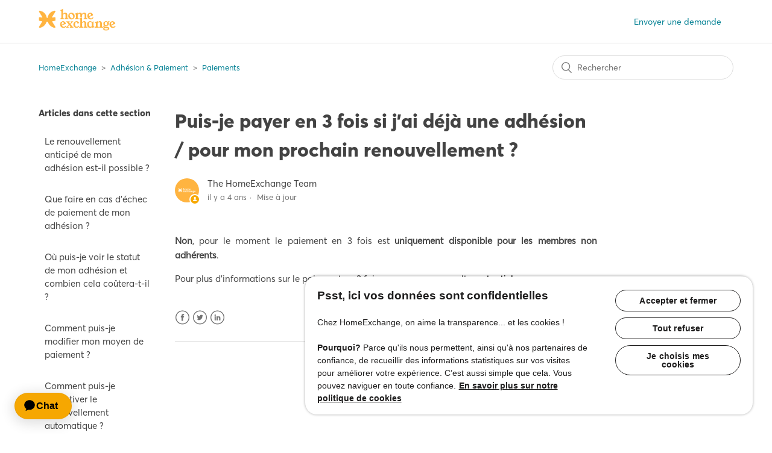

--- FILE ---
content_type: text/html; charset=utf-8
request_url: https://help.homeexchange.com/hc/fr/articles/360011033697-Puis-je-payer-en-3-fois-si-j-ai-d%C3%A9j%C3%A0-une-adh%C3%A9sion-pour-mon-prochain-renouvellement
body_size: 7517
content:
<!DOCTYPE html>
<html dir="ltr" lang="fr">
<head>
  <meta charset="utf-8" />
  <!-- v26923 -->


  <title>Puis-je payer en 3 fois si j&#39;ai déjà une adhésion / pour mon prochain renouvellement ? &ndash; HomeExchange</title>

  <meta name="csrf-param" content="authenticity_token">
<meta name="csrf-token" content="hc:meta:server:JSAr9DqcN1iD2ZHSsR3Wsk8ZWJNxMJa_nGsQCd95BMQqlj6wX-GT6SAeQDDSwtgNJ6WOLnug_aSPtCc5pwvUug">

  <meta name="description" content="Non, pour le moment le paiement en 3 fois est uniquement disponible pour les membres non adhérents. Pour plus d'informations sur le..." /><meta property="og:image" content="https://help.homeexchange.com/hc/theming_assets/01KEEJF5YX21ZDW0N90FKQ38P8" />
<meta property="og:type" content="website" />
<meta property="og:site_name" content="HomeExchange" />
<meta property="og:title" content="Puis-je payer en 3 fois si j'ai déjà une adhésion / pour mon prochain renouvellement ?" />
<meta property="og:description" content="Non, pour le moment le paiement en 3 fois est uniquement disponible pour les membres non adhérents.
Pour plus d'informations sur le paiement en 3 fois, vous pouvez consulter cet article. " />
<meta property="og:url" content="https://help.homeexchange.com/hc/fr/articles/360011033697-Puis-je-payer-en-3-fois-si-j-ai-d%C3%A9j%C3%A0-une-adh%C3%A9sion-pour-mon-prochain-renouvellement" />
<link rel="canonical" href="https://help.homeexchange.com/hc/fr/articles/360011033697-Puis-je-payer-en-3-fois-si-j-ai-d%C3%A9j%C3%A0-une-adh%C3%A9sion-pour-mon-prochain-renouvellement">
<link rel="alternate" hreflang="de" href="https://help.homeexchange.com/hc/de/articles/360011033697-Kann-ich-in-3-Raten-bezahlen-wenn-ich-bereits-eine-Mitgliedschaft-habe-f%C3%BCr-meine-n%C3%A4chste-Erneuerung">
<link rel="alternate" hreflang="en-us" href="https://help.homeexchange.com/hc/en-us/articles/360011033697-Can-I-pay-in-3-installments-if-I-already-have-a-membership-for-my-next-renewal">
<link rel="alternate" hreflang="es" href="https://help.homeexchange.com/hc/es/articles/360011033697--Puedo-hacer-el-pago-en-3-plazos-si-ya-tengo-una-suscripci%C3%B3n-en-mi-siguiente-renovaci%C3%B3n">
<link rel="alternate" hreflang="fr" href="https://help.homeexchange.com/hc/fr/articles/360011033697-Puis-je-payer-en-3-fois-si-j-ai-d%C3%A9j%C3%A0-une-adh%C3%A9sion-pour-mon-prochain-renouvellement">
<link rel="alternate" hreflang="it" href="https://help.homeexchange.com/hc/it/articles/360011033697-Posso-pagare-in-3-rate-se-ho-gi%C3%A0-un-abbonamento-per-il-rinnovo-del-mio-prossimo-abbonamento">
<link rel="alternate" hreflang="nl" href="https://help.homeexchange.com/hc/nl/articles/360011033697-Kan-ik-in-3-keer-betalen-als-ik-al-een-lidmaatschap-heb-voor-mijn-volgende-verlenging">
<link rel="alternate" hreflang="pt" href="https://help.homeexchange.com/hc/pt/articles/360011033697-Posso-pagar-em-3-presta%C3%A7%C3%B5es-se-j%C3%A1-tiver-uma-filia%C3%A7%C3%A3o-para-a-minha-pr%C3%B3xima-renova%C3%A7%C3%A3o">
<link rel="alternate" hreflang="x-default" href="https://help.homeexchange.com/hc/en-us/articles/360011033697-Can-I-pay-in-3-installments-if-I-already-have-a-membership-for-my-next-renewal">

  <link rel="stylesheet" href="//static.zdassets.com/hc/assets/application-f34d73e002337ab267a13449ad9d7955.css" media="all" id="stylesheet" />
    <!-- Entypo pictograms by Daniel Bruce — www.entypo.com -->
    <link rel="stylesheet" href="//static.zdassets.com/hc/assets/theming_v1_support-e05586b61178dcde2a13a3d323525a18.css" media="all" />
  <link rel="stylesheet" type="text/css" href="/hc/theming_assets/874228/360000020578/style.css?digest=33074986533917">

  <link rel="icon" type="image/x-icon" href="/hc/theming_assets/01KEEJFP2AY2D0Y90Z6HDNVY6Z">

    <script src="//static.zdassets.com/hc/assets/jquery-ed472032c65bb4295993684c673d706a.js"></script>
    

  <meta content="width=device-width, initial-scale=1.0" name="viewport" />

<!-- OneTrust Cookies Consent Notice start for help.homeexchange.com -->

<script src="https://cdn.cookielaw.org/scripttemplates/otSDKStub.js" data-document-language="true" type="text/javascript" charset="UTF-8" data-domain-script="68e9e18d-45ce-45e9-8ce0-e76401a36100" ></script>

<script type="text/javascript">

function OptanonWrapper() { }

</script>

<!-- OneTrust Cookies Consent Notice end for help.homeexchange.com -->

<!-- Ada Chatbot start -->

<script>
  window.adaSettings = {
    handle: "homeexchange-gr",
    cluster: "eu",
    align: "left",
    crossWindowPersistence: true
  };
</script>

<script
  src="https://static.ada.support/embed2.js"
></script>

<!-- Ada Chatbot end -->

<!-- Google Tag Manager -->
<script>(function(w,d,s,l,i){w[l]=w[l]||[];w[l].push({'gtm.start':
new Date().getTime(),event:'gtm.js'});var f=d.getElementsByTagName(s)[0],
j=d.createElement(s),dl=l!='dataLayer'?'&l='+l:'';j.async=true;j.src=
'https://www.googletagmanager.com/gtm.js?id='+i+dl;f.parentNode.insertBefore(j,f);
})(window,document,'script','dataLayer','GTM-KLCTBG4');</script>
<!-- End Google Tag Manager -->
  <script type="text/javascript" src="/hc/theming_assets/874228/360000020578/script.js?digest=33074986533917"></script>
</head>
<body class="">
  
  
  

  <!-- Google Tag Manager (noscript) -->
<noscript><iframe src="https://www.googletagmanager.com/ns.html?id=GTM-KLCTBG4"
height="0" width="0" style="display:none;visibility:hidden"></iframe></noscript>
<!-- End Google Tag Manager (noscript) -->

<header class="header">
  <div class="logo">
    <a href="https://www.homeexchange.fr/" target="_blank">
      <img src="/hc/theming_assets/01KEEJF5YX21ZDW0N90FKQ38P8" alt="Page d’accueil du Centre d’aide HomeExchange">
    </a>
  </div>
  <div class="nav-wrapper">
    <span class="icon-menu" tabindex="0" role="button" aria-controls="user-nav" aria-expanded="false" aria-label="Ouvrir/Fermer le menu de navigation"></span>
    <nav class="user-nav" id="user-nav">
      
      <a class="submit-a-request" href="/hc/fr/requests/new">Envoyer une demande</a>
    </nav>
      <a class="login" data-auth-action="signin" role="button" rel="nofollow" title="Ouvre une boîte de dialogue" href="https://homeexchangehelp.zendesk.com/access?locale=fr&amp;brand_id=360000020578&amp;return_to=https%3A%2F%2Fhelp.homeexchange.com%2Fhc%2Ffr%2Farticles%2F360011033697-Puis-je-payer-en-3-fois-si-j-ai-d%25C3%25A9j%25C3%25A0-une-adh%25C3%25A9sion-pour-mon-prochain-renouvellement&amp;locale=fr">Connexion</a>

  </div>
</header>


  <main role="main">
    <div class="container-divider"></div>
<div class="container">
  <nav class="sub-nav">
    <ol class="breadcrumbs">
  
    <li title="HomeExchange">
      
        <a href="/hc/fr">HomeExchange</a>
      
    </li>
  
    <li title="Adhésion &amp; Paiement">
      
        <a href="/hc/fr/categories/360000093437-Adh%C3%A9sion-Paiement">Adhésion &amp; Paiement</a>
      
    </li>
  
    <li title="Paiements">
      
        <a href="/hc/fr/sections/360000165538-Paiements">Paiements</a>
      
    </li>
  
</ol>

    <form role="search" class="search" data-search="" action="/hc/fr/search" accept-charset="UTF-8" method="get"><input type="hidden" name="utf8" value="&#x2713;" autocomplete="off" /><input type="search" name="query" id="query" placeholder="Rechercher" aria-label="Rechercher" /></form>
  </nav>

  <div class="article-container" id="article-container">
    <section class="article-sidebar">
      
        <section class="section-articles collapsible-sidebar">
        <h3 class="collapsible-sidebar-title sidenav-title">Articles dans cette section</h3>
        <ul>
          
            <li>
              <a href="/hc/fr/articles/30280838673181-Le-renouvellement-anticip%C3%A9-de-mon-adh%C3%A9sion-est-il-possible" class="sidenav-item ">Le renouvellement anticipé de mon adhésion est-il possible ?</a>
            </li>
          
            <li>
              <a href="/hc/fr/articles/20219117480733-Que-faire-en-cas-d-%C3%A9chec-de-paiement-de-mon-adh%C3%A9sion" class="sidenav-item ">Que faire en cas d&#39;échec de paiement de mon adhésion ?</a>
            </li>
          
            <li>
              <a href="/hc/fr/articles/360000626458-O%C3%B9-puis-je-voir-le-statut-de-mon-adh%C3%A9sion-et-combien-cela-co%C3%BBtera-t-il" class="sidenav-item ">Où puis-je voir le statut de mon adhésion et combien cela coûtera-t-il ?</a>
            </li>
          
            <li>
              <a href="/hc/fr/articles/360000631337-Comment-puis-je-modifier-mon-moyen-de-paiement" class="sidenav-item ">Comment puis-je modifier mon moyen de paiement ?</a>
            </li>
          
            <li>
              <a href="/hc/fr/articles/360000610078-Comment-puis-je-d%C3%A9sactiver-le-renouvellement-automatique" class="sidenav-item ">Comment puis-je désactiver le renouvellement automatique ?</a>
            </li>
          
            <li>
              <a href="/hc/fr/articles/360011133138-Qu-est-ce-que-le-paiement-en-3-fois-et-comment-puis-je-en-b%C3%A9n%C3%A9ficier" class="sidenav-item ">Qu&#39;est-ce que le paiement en 3 fois et comment puis-je en bénéficier ?</a>
            </li>
          
            <li>
              <a href="/hc/fr/articles/360011203037-Mon-adh%C3%A9sion-a-expir%C3%A9-et-je-souhaiterais-la-reprendre-en-payant-en-3-fois-comment-faire" class="sidenav-item ">Mon adhésion a expiré et je souhaiterais la reprendre en payant en 3 fois, comment faire ?</a>
            </li>
          
            <li>
              <a href="/hc/fr/articles/360011033697-Puis-je-payer-en-3-fois-si-j-ai-d%C3%A9j%C3%A0-une-adh%C3%A9sion-pour-mon-prochain-renouvellement" class="sidenav-item current-article">Puis-je payer en 3 fois si j&#39;ai déjà une adhésion / pour mon prochain renouvellement ?</a>
            </li>
          
            <li>
              <a href="/hc/fr/articles/360009313798-Comment-utiliser-un-code-sp%C3%A9cial" class="sidenav-item ">Comment utiliser un code spécial ?</a>
            </li>
          
        </ul>
        
        </section>
      
    </section>

    <article class="article">
      <header class="article-header">
        <h1 title="Puis-je payer en 3 fois si j&#39;ai déjà une adhésion / pour mon prochain renouvellement ?" class="article-title">
          Puis-je payer en 3 fois si j&#39;ai déjà une adhésion / pour mon prochain renouvellement ?
          
        </h1>

        <div class="article-author">
          
            <div class="avatar article-avatar">
              
                <span class="icon-agent"></span>
              
              <img src="https://help.homeexchange.com/system/photos/33075627627165/Logo_Profile_picture.png" alt="" class="user-avatar"/>
            </div>
          
          <div class="article-meta">
            
              
                The HomeExchange Team
              
            

            <ul class="meta-group">
              
                <li class="meta-data"><time datetime="2022-02-22T17:32:30Z" title="2022-02-22T17:32:30Z" data-datetime="relative">22 février 2022 17:32</time></li>
                <li class="meta-data">Mise à jour</li>
              
            </ul>
          </div>
        </div>

        
      </header>

      <section class="article-info">
        <div class="article-content">
          <div class="article-body"><p class="wysiwyg-text-align-justify"><strong>Non</strong>, pour le moment le paiement en 3 fois est <strong>uniquement disponible pour les membres non adhérents</strong>.</p>
<p class="wysiwyg-text-align-justify">Pour plus d'informations sur le paiement en 3 fois, vous pouvez consulter <a href="/hc/fr/articles/360011133138--Qu-est-ce-que-le-paiement-en-3-fois-et-comment-puis-je-en-b%C3%A9n%C3%A9ficier-" target="_blank" rel="noopener"><span class="wysiwyg-color-black">cet article</span></a>.&nbsp;</p></div>

          <div class="article-attachments">
            <ul class="attachments">
              
            </ul>
          </div>
        </div>
      </section>

      <footer>
        <div class="article-footer">
          
            <div class="article-share">
  <ul class="share">
    <li><a href="https://www.facebook.com/share.php?title=Puis-je+payer+en+3+fois+si+j%27ai+d%C3%A9j%C3%A0+une+adh%C3%A9sion+%2F+pour+mon+prochain+renouvellement+%3F&u=https%3A%2F%2Fhelp.homeexchange.com%2Fhc%2Ffr%2Farticles%2F360011033697-Puis-je-payer-en-3-fois-si-j-ai-d%25C3%25A9j%25C3%25A0-une-adh%25C3%25A9sion-pour-mon-prochain-renouvellement" class="share-facebook">Facebook</a></li>
    <li><a href="https://twitter.com/share?lang=fr&text=Puis-je+payer+en+3+fois+si+j%26%2339%3Bai+d%C3%A9j%C3%A0+une+adh%C3%A9sion+%2F+pour+mon+prochain+renouvellement+%3F&url=https%3A%2F%2Fhelp.homeexchange.com%2Fhc%2Ffr%2Farticles%2F360011033697-Puis-je-payer-en-3-fois-si-j-ai-d%25C3%25A9j%25C3%25A0-une-adh%25C3%25A9sion-pour-mon-prochain-renouvellement" class="share-twitter">Twitter</a></li>
    <li><a href="https://www.linkedin.com/shareArticle?mini=true&source=HomeExchange&title=Puis-je+payer+en+3+fois+si+j%27ai+d%C3%A9j%C3%A0+une+adh%C3%A9sion+%2F+pour+mon+prochain+renouvellement+%3F&url=https%3A%2F%2Fhelp.homeexchange.com%2Fhc%2Ffr%2Farticles%2F360011033697-Puis-je-payer-en-3-fois-si-j-ai-d%25C3%25A9j%25C3%25A0-une-adh%25C3%25A9sion-pour-mon-prochain-renouvellement" class="share-linkedin">LinkedIn</a></li>
  </ul>

</div>
          
          
            
          
        </div>
        
          <div class="article-votes">
            <span class="article-votes-question">Cet article vous a-t-il été utile ?</span>
            <div class="article-votes-controls" role='radiogroup'>
              <a class="button article-vote article-vote-up" data-auth-action="signin" aria-selected="false" role="radio" rel="nofollow" title="Oui" href="https://homeexchangehelp.zendesk.com/access?locale=fr&amp;brand_id=360000020578&amp;return_to=https%3A%2F%2Fhelp.homeexchange.com%2Fhc%2Ffr%2Farticles%2F360011033697-Puis-je-payer-en-3-fois-si-j-ai-d%25C3%25A9j%25C3%25A0-une-adh%25C3%25A9sion-pour-mon-prochain-renouvellement"></a>
              <a class="button article-vote article-vote-down" data-auth-action="signin" aria-selected="false" role="radio" rel="nofollow" title="Non" href="https://homeexchangehelp.zendesk.com/access?locale=fr&amp;brand_id=360000020578&amp;return_to=https%3A%2F%2Fhelp.homeexchange.com%2Fhc%2Ffr%2Farticles%2F360011033697-Puis-je-payer-en-3-fois-si-j-ai-d%25C3%25A9j%25C3%25A0-une-adh%25C3%25A9sion-pour-mon-prochain-renouvellement"></a>
            </div>
            <small class="article-votes-count">
              <span class="article-vote-label">Utilisateurs qui ont trouvé cela utile : 1 sur 2</span>
            </small>
            <div id="sq-article-feedback-form" style="padding-top: 12px; display: none;">
  <div style="text-align: left">
    <textarea id="sq-article-feedback-text" placeholder="Send us additional feedback" name="article-down-vote-reason" rows="4" cols="50"></textarea>
    <div style="font-size: small; color: grey">This form is for feedback only and you won't receive a reply. Please don't include any personal information about your or someone else.</div>
    <button id="sq-article-submit-feedback" class="button button-primary" style="margin-top: 12px;">Submit Feedback</button>
    <div id="sq-article-feedback-confirm" style="display: none; color: green; margin-top: 10px">Thank you! Your feedback helps us improve this article for everyone.</div>
  </div>
</div>
          </div>
        

        <div class="article-more-questions">
          Vous avez d’autres questions ? <a href="/hc/fr/requests/new">Envoyer une demande</a>
        </div>
        <div class="article-return-to-top">
          <a href="#article-container">Retour en haut<span class="icon-arrow-up"></span></a>
        </div>
      </footer>

      <section class="article-relatives">
        
          <div data-recent-articles></div>
        
        
          
  <section class="related-articles">
    
      <h3 class="related-articles-title">Articles associés </h3>
    
    <ul>
      
        <li>
          <a href="/hc/fr/related/click?data=[base64]%3D--eacc355af57673784792a5d3dad0866f49a6a708" rel="nofollow">Qu&#39;est-ce que le paiement en 3 fois et comment puis-je en bénéficier ?</a>
        </li>
      
        <li>
          <a href="/hc/fr/related/click?data=[base64]%3D%3D--eaf98b2606118499f0439492dc25139e98229cb6" rel="nofollow">Mon adhésion a expiré et je souhaiterais la reprendre en payant en 3 fois, comment faire ?</a>
        </li>
      
        <li>
          <a href="/hc/fr/related/click?data=[base64]" rel="nofollow">Où puis-je voir le statut de mon adhésion et combien cela coûtera-t-il ?</a>
        </li>
      
        <li>
          <a href="/hc/fr/related/click?data=[base64]%3D%3D--18cb1a5ef26234828d08c143bb0ad139db85cd5f" rel="nofollow">Qu&#39;est-ce que l&#39;offre fidélité ?</a>
        </li>
      
        <li>
          <a href="/hc/fr/related/click?data=[base64]" rel="nofollow">Comment puis-je désactiver le renouvellement automatique ?</a>
        </li>
      
    </ul>
  </section>


        
      </section>
      
      
      
    </article>
  </div>
</div>
  </main>

  <footer class="footer">
  <div class="footer-inner">
    
    <a href="https://www.homeexchange.fr/" target="_blank">HomeExchange</a>
    <span id="ot-sdk-btn" class="ot-sdk-show-settings">Paramètres des cookies</span>
    <a href="https://www.homeexchange.fr/p/nos-cookies" target="_blank">Politlique de cookies</a>
    <a href="https://www.homeexchange.fr/p/charte-vie-privee" target="_blank">Politique de confidentialité</a>
    <a href="https://www.homeexchange.fr/p/mentions-legales" target="_blank">Mentions légales</a>
    <a href="https://www.homeexchange.fr/p/conditions-generale-d-utilisation" target="_blank">Conditions Générales d'Utilisation</a>
    <div class="footer-language-selector">
      
        <div class="dropdown language-selector">
          <button class="dropdown-toggle" aria-haspopup="true">
            Français
          </button>
          <span class="dropdown-menu dropdown-menu-end" role="menu">
            
              <a href="/hc/change_language/de?return_to=%2Fhc%2Fde%2Farticles%2F360011033697-Kann-ich-in-3-Raten-bezahlen-wenn-ich-bereits-eine-Mitgliedschaft-habe-f%25C3%25BCr-meine-n%25C3%25A4chste-Erneuerung" dir="ltr" rel="nofollow" role="menuitem">
                Deutsch
              </a>
            
              <a href="/hc/change_language/en-us?return_to=%2Fhc%2Fen-us%2Farticles%2F360011033697-Can-I-pay-in-3-installments-if-I-already-have-a-membership-for-my-next-renewal" dir="ltr" rel="nofollow" role="menuitem">
                English (US)
              </a>
            
              <a href="/hc/change_language/es?return_to=%2Fhc%2Fes%2Farticles%2F360011033697--Puedo-hacer-el-pago-en-3-plazos-si-ya-tengo-una-suscripci%25C3%25B3n-en-mi-siguiente-renovaci%25C3%25B3n" dir="ltr" rel="nofollow" role="menuitem">
                Español
              </a>
            
              <a href="/hc/change_language/it?return_to=%2Fhc%2Fit%2Farticles%2F360011033697-Posso-pagare-in-3-rate-se-ho-gi%25C3%25A0-un-abbonamento-per-il-rinnovo-del-mio-prossimo-abbonamento" dir="ltr" rel="nofollow" role="menuitem">
                Italiano
              </a>
            
              <a href="/hc/change_language/nl?return_to=%2Fhc%2Fnl%2Farticles%2F360011033697-Kan-ik-in-3-keer-betalen-als-ik-al-een-lidmaatschap-heb-voor-mijn-volgende-verlenging" dir="ltr" rel="nofollow" role="menuitem">
                Nederlands
              </a>
            
              <a href="/hc/change_language/pt?return_to=%2Fhc%2Fpt%2Farticles%2F360011033697-Posso-pagar-em-3-presta%25C3%25A7%25C3%25B5es-se-j%25C3%25A1-tiver-uma-filia%25C3%25A7%25C3%25A3o-para-a-minha-pr%25C3%25B3xima-renova%25C3%25A7%25C3%25A3o" dir="ltr" rel="nofollow" role="menuitem">
                Português
              </a>
            
          </span>
        </div>
      
    </div>
  </div>
</footer>



  <!-- / -->

  
  <script src="//static.zdassets.com/hc/assets/fr.9c34299558014f9801ff.js"></script>
  

  <script type="text/javascript">
  /*

    Greetings sourcecode lurker!

    This is for internal Zendesk and legacy usage,
    we don't support or guarantee any of these values
    so please don't build stuff on top of them.

  */

  HelpCenter = {};
  HelpCenter.account = {"subdomain":"homeexchangehelp","environment":"production","name":"HomeExchange"};
  HelpCenter.user = {"identifier":"da39a3ee5e6b4b0d3255bfef95601890afd80709","email":null,"name":"","role":"anonymous","avatar_url":"https://assets.zendesk.com/hc/assets/default_avatar.png","is_admin":false,"organizations":[],"groups":[]};
  HelpCenter.internal = {"asset_url":"//static.zdassets.com/hc/assets/","web_widget_asset_composer_url":"https://static.zdassets.com/ekr/snippet.js","current_session":{"locale":"fr","csrf_token":"hc:hcobject:server:SGskdW-cswJJ8U-Wy2bs9W7DO0okYdMOSQB5XKflJPhH3TExCuEXs-o2nnSoueJKBn_t9y7xuBVa305s35f0hg","shared_csrf_token":null},"usage_tracking":{"event":"article_viewed","data":"[base64]--49cac095c92d3fd2382ca98f56e6b4a3628c6090","url":"https://help.homeexchange.com/hc/activity"},"current_record_id":"360011033697","current_record_url":"/hc/fr/articles/360011033697-Puis-je-payer-en-3-fois-si-j-ai-d%C3%A9j%C3%A0-une-adh%C3%A9sion-pour-mon-prochain-renouvellement","current_record_title":"Puis-je payer en 3 fois si j'ai déjà une adhésion / pour mon prochain renouvellement ?","current_text_direction":"ltr","current_brand_id":360000020578,"current_brand_name":"HomeExchange","current_brand_url":"https://homeexchangehelp.zendesk.com","current_brand_active":true,"current_path":"/hc/fr/articles/360011033697-Puis-je-payer-en-3-fois-si-j-ai-d%C3%A9j%C3%A0-une-adh%C3%A9sion-pour-mon-prochain-renouvellement","show_autocomplete_breadcrumbs":true,"user_info_changing_enabled":false,"has_user_profiles_enabled":false,"has_end_user_attachments":true,"user_aliases_enabled":true,"has_anonymous_kb_voting":false,"has_multi_language_help_center":true,"show_at_mentions":false,"embeddables_config":{"embeddables_web_widget":true,"embeddables_help_center_auth_enabled":false,"embeddables_connect_ipms":false},"answer_bot_subdomain":"static","gather_plan_state":"subscribed","has_article_verification":true,"has_gather":true,"has_ckeditor":false,"has_community_enabled":false,"has_community_badges":true,"has_community_post_content_tagging":false,"has_gather_content_tags":true,"has_guide_content_tags":true,"has_user_segments":true,"has_answer_bot_web_form_enabled":false,"has_garden_modals":false,"theming_cookie_key":"hc-da39a3ee5e6b4b0d3255bfef95601890afd80709-2-preview","is_preview":false,"has_search_settings_in_plan":true,"theming_api_version":1,"theming_settings":{"brand_color":"rgba(247, 168, 0, 1)","brand_text_color":"rgba(255, 255, 255, 1)","text_color":"rgba(51, 51, 51, 0.92)","link_color":"rgba(6, 130, 149, 1)","background_color":"rgba(255, 255, 255, 1)","heading_font":"Arial, 'Helvetica Neue', Helvetica, sans-serif","text_font":"Arial, 'Helvetica Neue', Helvetica, sans-serif","logo":"/hc/theming_assets/01KEEJF5YX21ZDW0N90FKQ38P8","favicon":"/hc/theming_assets/01KEEJFP2AY2D0Y90Z6HDNVY6Z","homepage_background_image":"/hc/theming_assets/01HZKXFK7MVCEQ6QVCK9XDKQ16","community_background_image":"/hc/theming_assets/01HZKXFKDZ20DTEPG42TAKJ57Z","community_image":"/hc/theming_assets/01HZKXFMK48KF77S5P2SY5HASX","instant_search":true,"scoped_kb_search":false,"scoped_community_search":false,"show_recent_activity":false,"show_articles_in_section":true,"show_article_author":true,"show_article_comments":true,"show_follow_article":false,"show_recently_viewed_articles":true,"show_related_articles":true,"show_article_sharing":true,"show_follow_section":false,"show_follow_post":false,"show_post_sharing":false,"show_follow_topic":false},"has_pci_credit_card_custom_field":true,"help_center_restricted":false,"is_assuming_someone_else":false,"flash_messages":[],"user_photo_editing_enabled":true,"user_preferred_locale":"en-us","base_locale":"fr","login_url":"https://homeexchangehelp.zendesk.com/access?locale=fr\u0026brand_id=360000020578\u0026return_to=https%3A%2F%2Fhelp.homeexchange.com%2Fhc%2Ffr%2Farticles%2F360011033697-Puis-je-payer-en-3-fois-si-j-ai-d%25C3%25A9j%25C3%25A0-une-adh%25C3%25A9sion-pour-mon-prochain-renouvellement","has_alternate_templates":true,"has_custom_statuses_enabled":true,"has_hc_generative_answers_setting_enabled":true,"has_generative_search_with_zgpt_enabled":false,"has_suggested_initial_questions_enabled":false,"has_guide_service_catalog":true,"has_service_catalog_search_poc":false,"has_service_catalog_itam":false,"has_csat_reverse_2_scale_in_mobile":false,"has_knowledge_navigation":false,"has_unified_navigation":false,"has_unified_navigation_eap_access":true,"has_csat_bet365_branding":false,"version":"v26923","dev_mode":false};
</script>

  
  <script src="//static.zdassets.com/hc/assets/moment-3b62525bdab669b7b17d1a9d8b5d46b4.js"></script>
  <script src="//static.zdassets.com/hc/assets/hc_enduser-9a36b82c777c1a60db1cdc9a28c35608.js"></script>
  
  
</body>
</html>